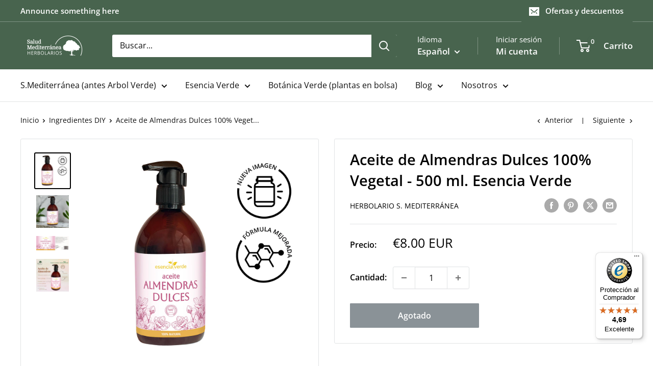

--- FILE ---
content_type: text/javascript
request_url: https://widgets.trustedshops.com/js/X532E493DD372FDB201C2C09067AA973B.js
body_size: 1591
content:
((e,a)=>{const t={shopInfo:{tsId:"X532E493DD372FDB201C2C09067AA973B",name:"Salud Mediterránea Herbolarios",url:"saludmediterranea.com",language:"es",targetMarket:"ESP",ratingVariant:"WIDGET",eTrustedIds:{accountId:"acc-f3f3f9c8-374c-41d0-8150-540e0aa738ba",channelId:"chl-ddfc2756-bac8-4bc4-9880-e13b4cb2ff14"},buyerProtection:{certificateType:"CLASSIC",certificateState:"PRODUCTION",mainProtectionCurrency:"EUR",classicProtectionAmount:2500,maxProtectionDuration:30,firstCertified:"2021-07-02 13:47:31"},reviewSystem:{rating:{averageRating:4.69,averageRatingCount:153,overallRatingCount:2139,distribution:{oneStar:3,twoStars:0,threeStars:3,fourStars:29,fiveStars:118}},reviews:[{buyerFirstName:"Maria del Carmen",buyerlastName:"M.",average:4,buyerStatement:"Mejorar abrir el servicio online a todos los productos que dicho herbolario tiene en sus tiendas. Y no solo productos de Salud Mediterranea. Nos limitan tan solo a sus productos. En vida de antiguos dueños estaba la tienda completa online.",rawChangeDate:"2026-01-28T14:10:40.000Z",changeDate:"28/1/2026",transactionDate:"11/1/2026"},{buyerFirstName:"Angeles",buyerlastName:"C.",average:4,buyerStatement:"Son bastante rápidos en los envíos, y muy buen producto a buen precio",rawChangeDate:"2026-01-26T10:01:19.000Z",changeDate:"26/1/2026",transactionDate:"20/1/2026"},{buyerFirstName:"Raisha",buyerlastName:"L.",average:4,buyerStatement:"Hace muchos años que soy clienta. \nContenta con que haya vuelto la venta online, pues cambié mi estancia fuera de Madrid. Me gustan mucho sus productos. Gracias",rawChangeDate:"2026-01-26T09:15:49.000Z",changeDate:"26/1/2026",transactionDate:"20/1/2026"}]},features:["GUARANTEE_RECOG_CLASSIC_INTEGRATION","PRODUCT_REVIEWS","REVIEWS_AUTO_COLLECTION","INDIVIDUAL_REVIEW_FORM","DISABLE_REVIEWREQUEST_SENDING","MARS_EVENTS","MARS_REVIEWS","MARS_QUESTIONNAIRE","MARS_PUBLIC_QUESTIONNAIRE"],consentManagementType:"OFF",urls:{profileUrl:"https://www.trstd.com/es-es/reviews/saludmediterranea-com",profileUrlLegalSection:"https://www.trstd.com/es-es/reviews/saludmediterranea-com#legal-info",reviewLegalUrl:"https://help.etrusted.com/hc/es/articles/23970864566162"},contractStartDate:"2021-06-22 00:00:00",shopkeeper:{name:"Herbolarios Madrid SL",street:"Paseo Santa Maria de la Cabeza 3",country:"ES",city:"Madrid",zip:"28045"},displayVariant:"full",variant:"full",twoLetterCountryCode:"ES"},"process.env":{STAGE:"prod"},externalConfig:{trustbadgeScriptUrl:"https://widgets.trustedshops.com/assets/trustbadge.js",cdnDomain:"widgets.trustedshops.com"},elementIdSuffix:"-98e3dadd90eb493088abdc5597a70810",buildTimestamp:"2026-01-29T05:33:09.599Z",buildStage:"prod"},r=t=>{const{trustbadgeScriptUrl:r}=t.externalConfig;let o=a.querySelector(`script[src="${r}"]`);o&&a.body.removeChild(o),o=a.createElement("script"),o.src=r,o.charset="utf-8",o.setAttribute("data-type","trustbadge-business-logic"),o.onerror=()=>{throw new Error(`The Trustbadge script could not be loaded from ${r}. Have you maybe selected an invalid TSID?`)},o.onload=()=>{e.trustbadge?.load(t)},a.body.appendChild(o)};"complete"===a.readyState?r(t):e.addEventListener("load",()=>{r(t)})})(window,document);

--- FILE ---
content_type: text/javascript
request_url: https://saludmediterranea.com/cdn/shop/t/26/assets/custom.js?v=102476495355921946141755480131
body_size: -677
content:
//# sourceMappingURL=/cdn/shop/t/26/assets/custom.js.map?v=102476495355921946141755480131
